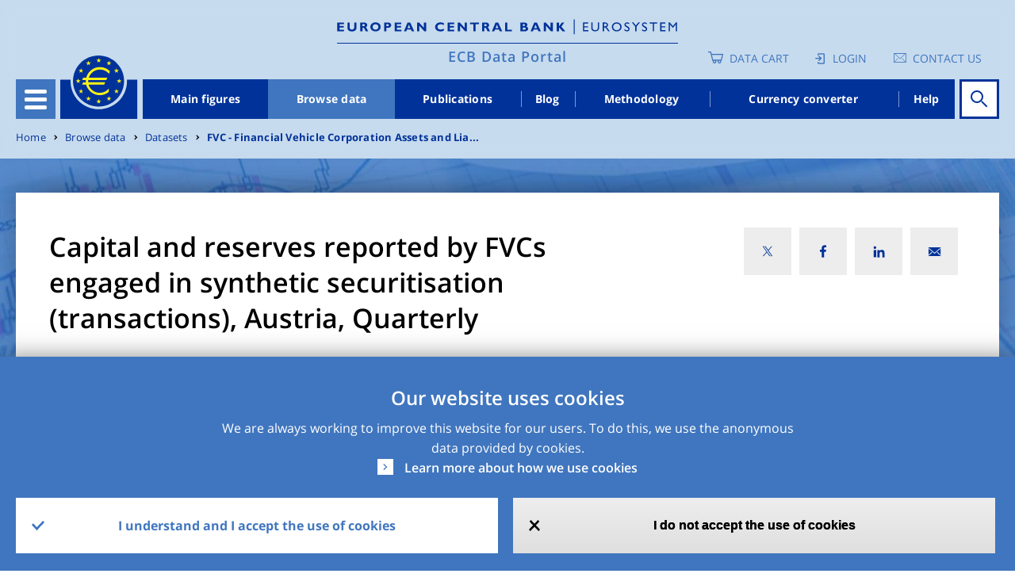

--- FILE ---
content_type: text/html; charset=UTF-8
request_url: https://data.ecb.europa.eu/data/datasets/FVC/FVC.Q.AT.N.S.L60.A.4.A1.0000.ZZ.Z01.E
body_size: 16467
content:
<!DOCTYPE html>
<html lang="en" dir="ltr" prefix="content: http://purl.org/rss/1.0/modules/content/  dc: http://purl.org/dc/terms/  foaf: http://xmlns.com/foaf/0.1/  og: http://ogp.me/ns#  rdfs: http://www.w3.org/2000/01/rdf-schema#  schema: http://schema.org/  sioc: http://rdfs.org/sioc/ns#  sioct: http://rdfs.org/sioc/types#  skos: http://www.w3.org/2004/02/skos/core#  xsd: http://www.w3.org/2001/XMLSchema# ">
<head>
  <meta charset="utf-8" />
<style>/* @see https://github.com/aFarkas/lazysizes#broken-image-symbol */.js img.lazyload:not([src]) { visibility: hidden; }/* @see https://github.com/aFarkas/lazysizes#automatically-setting-the-sizes-attribute */.js img.lazyloaded[data-sizes=auto] { display: block; width: 100%; }</style>
<script>var _paq = _paq || [];(function(){var u=(("https:" == document.location.protocol) ? "https://ecbdata.matomo.cloud/" : "http://ecbdata.matomo.cloud/");_paq.push(["setSiteId", "3"]);_paq.push(["setTrackerUrl", u+"matomo.php"]);_paq.push(["setDoNotTrack", 1]);_paq.push(['requireConsent']);if (!window.matomo_search_results_active) {_paq.push(["trackPageView"]);}_paq.push(["setIgnoreClasses", ["no-tracking","colorbox"]]);_paq.push(["enableLinkTracking"]);var d=document,g=d.createElement("script"),s=d.getElementsByTagName("script")[0];g.type="text/javascript";g.defer=true;g.async=true;g.src=u+"matomo.js";s.parentNode.insertBefore(g,s);})();</script>
<link rel="canonical" href="https://data.ecb.europa.eu/data/datasets/FVC/FVC.Q.AT.N.S.L60.A.4.A1.0000.ZZ.Z01.E" />
<meta name="MobileOptimized" content="width" />
<meta name="HandheldFriendly" content="true" />
<meta name="viewport" content="width=device-width, initial-scale=1.0" />
<style>div#sliding-popup, div#sliding-popup .eu-cookie-withdraw-banner, .eu-cookie-withdraw-tab {background: #4076bf} div#sliding-popup.eu-cookie-withdraw-wrapper { background: transparent; } #sliding-popup h1, #sliding-popup h2, #sliding-popup h3, #sliding-popup p, #sliding-popup label, #sliding-popup div, .eu-cookie-compliance-more-button, .eu-cookie-compliance-secondary-button, .eu-cookie-withdraw-tab { color: #ffffff;} .eu-cookie-withdraw-tab { border-color: #ffffff;}</style>
<link rel="icon" href="/themes/custom/edp/favicon.ico" type="image/vnd.microsoft.icon" />
<link rel="alternate" hreflang="en" href="https://data.ecb.europa.eu/data/datasets/FVC/FVC.Q.AT.N.S.L60.A.4.A1.0000.ZZ.Z01.E" />
<style>
    .layout--related_stats_block_layout {
      background-image: url(/sites/default/files/styles/lp_background_banner_max/public/2021-11/hub-page-card-one1.jpg?itok=QhGvewZu);
    }
    @media (max-width: 558px) {
      .layout--related_stats_block_layout {
        background-image: url(/sites/default/files/styles/lp_background_banner_m/public/2021-11/hub-page-card-one1.jpg?itok=6Wqnx85T);
      }
    }
    @media (min-width: 559px) and (max-width: 767px) {
      .layout--related_stats_block_layout {
        background-image: url(/sites/default/files/styles/lp_background_banner_m/public/2021-11/hub-page-card-one1.jpg?itok=6Wqnx85T);
      }
    }
    @media (min-width: 768px) and (max-width: 1022px) {
      .layout--related_stats_block_layout {
        background-image: url(/sites/default/files/styles/lp_background_banner_l/public/2021-11/hub-page-card-one1.jpg?itok=qeCjQlee);
      }
    }
    @media (min-width: 1023px) and (max-width: 1250px) {
      .layout--related_stats_block_layout {
        background-image: url(/sites/default/files/styles/lp_background_banner_l/public/2021-11/hub-page-card-one1.jpg?itok=qeCjQlee);
      }
    }
    @media (min-width: 1251px) {
      .layout--related_stats_block_layout {
        background-image: url(/sites/default/files/styles/lp_background_banner_max/public/2021-11/hub-page-card-one1.jpg?itok=QhGvewZu);
      }
    }
    @media (max-width: 558px)and (min-device-pixel-ratio: 1.5) {
      .layout--related_stats_block_layout {
        background-image: url(/sites/default/files/styles/lp_background_banner_m/public/2021-11/hub-page-card-one1.jpg?itok=6Wqnx85T);
      }
    }
    @media (min-width: 559px) and (max-width: 767px)and (min-device-pixel-ratio: 1.5) {
      .layout--related_stats_block_layout {
        background-image: url(/sites/default/files/styles/lp_background_banner_m/public/2021-11/hub-page-card-one1.jpg?itok=6Wqnx85T);
      }
    }
    @media (min-width: 768px) and (max-width: 1022px)and (min-device-pixel-ratio: 1.5) {
      .layout--related_stats_block_layout {
        background-image: url(/sites/default/files/styles/lp_background_banner_l/public/2021-11/hub-page-card-one1.jpg?itok=qeCjQlee);
      }
    }
    @media (min-width: 1023px) and (max-width: 1250px)and (min-device-pixel-ratio: 1.5) {
      .layout--related_stats_block_layout {
        background-image: url(/sites/default/files/styles/lp_background_banner_l/public/2021-11/hub-page-card-one1.jpg?itok=qeCjQlee);
      }
    }
    @media (min-width: 1023px) and (max-width: 1250px)and (min-device-pixel-ratio: 1.5) {
      .layout--related_stats_block_layout {
        background-image: url(/sites/default/files/styles/lp_background_banner_l/public/2021-11/hub-page-card-one1.jpg?itok=qeCjQlee);
      }
    }
    @media (min-width: 1251px)and (min-device-pixel-ratio: 1.5) {
      .layout--related_stats_block_layout {
        background-image: url(/sites/default/files/styles/lp_background_banner_max/public/2021-11/hub-page-card-one1.jpg?itok=QhGvewZu);
      }
    }</style>
<style>
    .layout-container {
      background-image: url(/sites/default/files/styles/lp_background_banner_max/public/2021-11/header_image.jpeg?itok=rvb_Q5-0);
    }
    @media (max-width: 558px) {
      .layout-container {
        background-image: url(/sites/default/files/styles/lp_background_banner_m/public/2021-11/header_image.jpeg?itok=4KlK4nTx);
      }
    }
    @media (min-width: 559px) and (max-width: 767px) {
      .layout-container {
        background-image: url(/sites/default/files/styles/lp_background_banner_m/public/2021-11/header_image.jpeg?itok=4KlK4nTx);
      }
    }
    @media (min-width: 768px) and (max-width: 1022px) {
      .layout-container {
        background-image: url(/sites/default/files/styles/lp_background_banner_l/public/2021-11/header_image.jpeg?itok=IeqedCeA);
      }
    }
    @media (min-width: 1023px) and (max-width: 1250px) {
      .layout-container {
        background-image: url(/sites/default/files/styles/lp_background_banner_l/public/2021-11/header_image.jpeg?itok=IeqedCeA);
      }
    }
    @media (min-width: 1251px) {
      .layout-container {
        background-image: url(/sites/default/files/styles/lp_background_banner_max/public/2021-11/header_image.jpeg?itok=rvb_Q5-0);
      }
    }
    @media (max-width: 558px)and (min-device-pixel-ratio: 1.5) {
      .layout-container {
        background-image: url(/sites/default/files/styles/lp_background_banner_m/public/2021-11/header_image.jpeg?itok=4KlK4nTx);
      }
    }
    @media (min-width: 559px) and (max-width: 767px)and (min-device-pixel-ratio: 1.5) {
      .layout-container {
        background-image: url(/sites/default/files/styles/lp_background_banner_m/public/2021-11/header_image.jpeg?itok=4KlK4nTx);
      }
    }
    @media (min-width: 768px) and (max-width: 1022px)and (min-device-pixel-ratio: 1.5) {
      .layout-container {
        background-image: url(/sites/default/files/styles/lp_background_banner_l/public/2021-11/header_image.jpeg?itok=IeqedCeA);
      }
    }
    @media (min-width: 1023px) and (max-width: 1250px)and (min-device-pixel-ratio: 1.5) {
      .layout-container {
        background-image: url(/sites/default/files/styles/lp_background_banner_l/public/2021-11/header_image.jpeg?itok=IeqedCeA);
      }
    }
    @media (min-width: 1023px) and (max-width: 1250px)and (min-device-pixel-ratio: 1.5) {
      .layout-container {
        background-image: url(/sites/default/files/styles/lp_background_banner_l/public/2021-11/header_image.jpeg?itok=IeqedCeA);
      }
    }
    @media (min-width: 1251px)and (min-device-pixel-ratio: 1.5) {
      .layout-container {
        background-image: url(/sites/default/files/styles/lp_background_banner_max/public/2021-11/header_image.jpeg?itok=rvb_Q5-0);
      }
    }</style>

  <title>FVC.Q.AT.N.S.L60.A.4.A1.0000.ZZ.Z01.E | ECB Data Portal</title>
  <link rel="stylesheet" media="all" href="/sites/default/files/css/css_Q8MART_EX95iUjWLscGmr4pL0fJwONSeruYz5Ads_7g.css?delta=0&amp;language=en&amp;theme=edp&amp;include=[base64]" />
<link rel="stylesheet" media="all" href="/sites/default/files/css/css_tYUuLRKYTqg5r5bCgHMalUhBEJ5yzz2SJQyJaodT6q0.css?delta=1&amp;language=en&amp;theme=edp&amp;include=[base64]" />

  
</head>
<body class="path-node page-node-type-timeseries">
<a href="#main-content" class="visually-hidden focusable">
  Skip to main content
</a>

  <div class="dialog-off-canvas-main-canvas" data-off-canvas-main-canvas>
    
<style>
	#advance-fake-overlay {
		position: fixed;
		display: none;
		top: 0;
		right: 0;
		bottom: 0;
		left: 0;
		height: 100vh;

		border: 1px solid #979797;
		opacity: 0.58;
		background-color: #0B0A0A;

		z-index: 10;
	}

	#advance-fake-modal {
		position: fixed;
		display: none;
		top: 50%;
		left: 49.5% !important;
		transform: translate(-50%, -50%) !important;
		opacity: 1;
		background-color: #ffffff;
		z-index: 100;
		width: 90% !important;
		height: 646px !important;
		padding-top: 21px !important;
		overflow-y: hidden;
	}
	.search-results-page {
		overflow-x: hidden !important;
	}
	#advance-fake-overlay.show,
	#advance-fake-modal.show {
		display: block;
	}
</style>
<div id="advance-fake-overlay"></div>
<div id="advance-fake-modal">
	<div class="ajax-progress ajax-progress-throbber ajax-progress-parent-selector">
		<div class="throbber">&nbsp;</div>
	</div>
</div>
 <script>
  const currentUrlParams = new URLSearchParams(window.location.search);
  let showModalExists = currentUrlParams.get('showDatasetModal');
  if (showModalExists == 'true') {
    let fakeOverlay = document.getElementById("advance-fake-overlay");
    fakeOverlay.classList.add("show");
    let fakeModal = document.getElementById("advance-fake-modal");
    fakeModal.classList.add("show");
  }
</script>

<div class="layout-container ">
	<header role="banner" class="edp-page-header">
		
		<div class="container">
			<div class="header-top-wrapper">    <div class="logos-wrapper">
  <div class="header-logo">
          <a href="https://www.ecb.europa.eu" target="_blank" rel="home">
        <img class="headerImg-mobile" src="/themes/custom/edp/assets/svg/logo.svg" alt="Home" />
      </a>
      </div>
  <div class="headerline-mobile d-block d-sm-block d-md-none"></div>
  <div class="tag-line"><a href="/" rel="home">ECB Data Portal</a></div>
</div>


				<div class="user-account-wrapper">  
<div class="language-switcher-language-url settings-tray-editable block block--languageswitcher" role="navigation" data-drupal-settingstray="editable">
  
  

    <div class="language-switcher-wrapper">
  <div class="header-icon-list">
    
<div class="cart-block">
  <a href="/data-cart" class="empty-cart">Data Cart</a>
  </div>
  <div class="login-block login-image">
    <a href="/user/login" class="user-login">Login</a>
  </div>

<div class='contacts-block'>
<a class="icon-text" href="https://data.ecb.europa.eu/help/contact-us" target="_blank" rel="noopener noreferrer">Contact us</a>

</div>



  </div>
  </div>
</div>

</div>
			</div>
			<div class="header-wrapper">
				<div class="header-menu">
					<div class="hamburger">
						<button id="hamburger-button" class="navbar-toggler" type="button" data-toggle="collapse" data-target="#openSecondaryMenu" aria-expanded="false" aria-label="Toggle navigation">
							<div class="hamburger-button-content">
								<span></span>
								<span></span>
								<span></span>
								<span></span>
							</div>
						</button>
						  


      




<div class="secondary-menu">
																		<ul class="nav">
														<li class="nav-item secondary-menu-items  ">
																			<a href="/node/1" class="nav-link" data-drupal-link-system-path="node/1">Homepage</a>
											</li>
														<li class="nav-item secondary-menu-items  dropdown">
																			              <div class="menu-link">
                <a href="/main-figures" id="dropdown-menu-0" class="nav-link" data-drupal-link-system-path="node/964912">Main figures</a>
                <span class="show-hide anchor-plus"></span>
              </div>
															<div class="dropdown-menu" aria-labelledby=dropdown-menu-0>
									                  																			<ul class="nav">
														<li class="nav-item secondary-menu-items  ">
																			<a href="/main-figures/ecb-interest-rates-and-exchange-rates" class="nav-link" data-drupal-link-system-path="node/964913">ECB interest rates and exchange rates</a>
											</li>
														<li class="nav-item secondary-menu-items  ">
																			<a href="/main-figures/money-credit-and-banking" class="nav-link" data-drupal-link-system-path="node/4813945">Money, credit and banking</a>
											</li>
														<li class="nav-item secondary-menu-items  ">
																			<a href="/main-figures/inflation-and-other-prices/inflation" class="nav-link" data-drupal-link-system-path="node/964935">Inflation</a>
											</li>
														<li class="nav-item secondary-menu-items  ">
																			<a href="/main-figures/non-bank-financial-corporations" class="nav-link" data-drupal-link-system-path="node/4813938">Non-bank financial corporations</a>
											</li>
														<li class="nav-item secondary-menu-items  ">
																			<a href="/main-figures/macroeconomic-and-sectoral-indicators" class="nav-link" data-drupal-link-system-path="node/964922">Macroeconomic and sectoral indicators</a>
											</li>
														<li class="nav-item secondary-menu-items  ">
																			<a href="/main-figures/external-sector" class="nav-link" data-drupal-link-system-path="node/964919">External sector</a>
											</li>
														<li class="nav-item secondary-menu-items  ">
																			<a href="/main-figures/supervisory-banking-data" class="nav-link" data-drupal-link-system-path="node/2783208">Supervisory banking data</a>
											</li>
							</ul>
			
								</div>
																		</li>
														<li class="nav-item secondary-menu-items active dropdown">
																			              <div class="menu-link">
                <a href="/data" id="dropdown-menu-0" class="nav-link" data-drupal-link-system-path="node/1026927">Browse data</a>
                <span class="show-hide anchor-plus"></span>
              </div>
															<div class="dropdown-menu" aria-labelledby=dropdown-menu-0>
									                  																			<ul class="nav">
														<li class="nav-item secondary-menu-items  ">
																			<a href="/data/data-categories" class="nav-link" data-drupal-link-system-path="node/1026945">Data categories</a>
											</li>
														<li class="nav-item secondary-menu-items  ">
																			<a href="/data/concepts" class="nav-link" data-drupal-link-system-path="node/1026946">Concepts</a>
											</li>
														<li class="nav-item secondary-menu-items  ">
																			<a href="/data/geographical-areas" class="nav-link" data-drupal-link-system-path="node/1026947">Geographical areas</a>
											</li>
														<li class="nav-item secondary-menu-items  ">
																			<a href="/data/datasets" class="nav-link" data-drupal-link-system-path="node/1026948">Datasets</a>
											</li>
							</ul>
			
								</div>
																		</li>
														<li class="nav-item secondary-menu-items  ">
																			<a href="/publications" class="nav-link" data-drupal-link-system-path="node/2046478">Publications</a>
											</li>
														<li class="nav-item secondary-menu-items  ">
																			<a href="/ecb-data-blog" class="nav-link" data-drupal-link-system-path="node/1026928">Blog</a>
											</li>
														<li class="nav-item secondary-menu-items  ">
																			<a href="/methodology" class="nav-link" data-drupal-link-system-path="node/2045261">Methodology</a>
											</li>
														<li class="nav-item secondary-menu-items  ">
																			<a href="/currency-converter" class="nav-link" data-drupal-link-system-path="node/964911">Currency converter</a>
											</li>
							</ul>
			
		<div class="menu-buttons">
    
<div class="cart-block">
  <a href="/data-cart" class="empty-cart">Data Cart</a>
  </div>
  <div class="login-block login-image">
    <a href="/user/login" class="user-login">Login</a>
  </div>

<div class='contacts-block'>
<a class="icon-text" href="https://data.ecb.europa.eu/help/contact-us" target="_blank" rel="noopener noreferrer">Contact us</a>

</div>



	</div>
</div>

  


					</div>
					<a href="/" class="logo"></a>
					  


      




<div class="main-menu-wrapper">
      <ul class="nav-bar">
                                  <li class="nav-item ">
            <a href="/main-figures" data-drupal-link-system-path="node/964912">Main figures</a>
          </li>
                            <li class="nav-item is-active">
            <a href="/data" data-drupal-link-system-path="node/1026927">Browse data</a>
          </li>
                            <li class="nav-item ">
            <a href="/publications" data-drupal-link-system-path="node/2046478">Publications</a>
          </li>
                            <li class="nav-item ">
            <a href="/ecb-data-blog" data-drupal-link-system-path="node/1026928">Blog</a>
          </li>
                            <li class="nav-item ">
            <a href="/methodology" data-drupal-link-system-path="node/2045261">Methodology</a>
          </li>
                            <li class="nav-item ">
            <a href="/currency-converter" data-drupal-link-system-path="node/964911">Currency converter</a>
          </li>
                            <li class="nav-item ">
            <a href="/help/data/overview" data-drupal-link-system-path="node/2940109">Help</a>
          </li>
                  </ul>
  </div>


  


																															
<div id="homepage-search" data-props=[base64] data-context=header_navigation></div>

																											</div>
			</div>
		</div>
	</header>


	

	  
  <div class="settings-tray-editable block block--breadcrumbs" data-drupal-settingstray="editable">

  
    

      

<div class="container">
<div class="edp-breadcum d-sm-none d-md-block d-lg-block">
  <nav aria-label="breadcrumb" class="">
    <ol class="breadcrumb">
              <li class="breadcrumb-item ">
                      <a href="/">Home</a>
                  </li>
              <li class="breadcrumb-item ">
                      <a href="/data">Browse data</a>
                  </li>
              <li class="breadcrumb-item ">
                      <a href="/data/datasets">Datasets</a>
                  </li>
              <li class="breadcrumb-item ">
                      <a href="/data/datasets/FVC">FVC - Financial Vehicle Corporation Assets and Lia...</a>
                  </li>
          </ol>
  </nav>
</div>
</div>

  
  </div>



	

	

	<main role="main">
		<a id="main-content" tabindex="-1"></a>
		
		<div class="container">
			  <div data-drupal-messages-fallback class="hidden"></div>


		</div>
					<div class="layout-content">
				  <div>
  <article about="/data/datasets/FVC/FVC.Q.AT.N.S.L60.A.4.A1.0000.ZZ.Z01.E" class="node timeseries timeseries--full">
    
    
          <div>
        



<div class="detail-page-wrapper">

  


 <div class="layout layout--edp_page_headline_layout">
 <div class="containers-wrapper">
    <div class="container social-block-removed">
      <div class="layout layout--edp_page_headline_layout title-social-wrapper">
        <div class="row">

                    <div  class="layout__region layout__region--header_left col-md-8 col-sm-10 col-10 has-title">
                            <h1>
   Capital and reserves reported by FVCs engaged in synthetic securitisation (transactions), Austria, Quarterly
</h1>
                        </div>
                             <div  class="layout__region layout__region--header_right col-md-4 col-sm-2 col-2">
             

<div class="social-media-sharing">
  <div class="icon-btn"></div>
  <ul class="showData">
                    <li>
        <a  class="twitter share"
          href="#"
          onclick="window.open(&#039;https://twitter.com/intent/tweet?url=&#039;+encodeURIComponent(window.location.href),&#039;twitter_share&#039;,&#039;width=600,height=400&#039;); return false;"
          title="X">
                      <img alt="X" src="https://data.ecb.europa.eu/themes/custom/edp/assets/svg/twitter-x.svg">
                  </a>
      </li>
                <li>
        <a  class="facebook-share share"
          href="#"
          onclick="window.open(&#039;https://www.facebook.com/sharer/sharer.php?u=&#039;+encodeURIComponent(window.location.href),&#039;facebook_share&#039;,&#039;width=600,height=400&#039;); return false;"
          title="Facebook">
                      <img alt="Facebook" src="https://data.ecb.europa.eu/themes/custom/edp/assets/svg/facebook.svg">
                  </a>
      </li>
                <li>
        <a  class="linkedin share"
          href="#"
          onclick="window.open(&#039;https://www.linkedin.com/shareArticle?url=&#039;+encodeURIComponent(window.location.href),&#039;linkedin_share&#039;,&#039;width=600,height=400&#039;); return false;"
          title="Linkedin">
                      <img alt="Linkedin" src="https://data.ecb.europa.eu/themes/custom/edp/assets/svg/linkedin.svg">
                  </a>
      </li>
                <li>
        <a  class="email share"
          href="#"
          onclick="window.open(&#039;mailto:?subject= Check out this page in the ECB Data Portal&amp;body=’’&#039; + encodeURIComponent(&quot; Capital and reserves reported by FVCs engaged in synthetic securitisation (transactions)&quot;) +&#039;’’ in the ECB Data Portal can be accessed via the following link: &#039;+encodeURIComponent(window.location.href)); return false;"
          title="Email">
                      <img alt="Email" src="https://data.ecb.europa.eu/themes/custom/edp/assets/svg/mail.svg">
                  </a>
      </li>
      </ul>
</div>


           </div>
                </div>
     </div>
   </div>
   </div>
   <div class="content-wrapper">
     <div class="container">
       <div class="row">
                    <div class=" col-lg-9 col-md-8">
             <div  class="layout__region layout__region--content-left">
                               <div class="detail-update">Last updated: 

            22 May 2014 10:00 CEST
      </div><div class="detail-series-key">Series key: 
FVC.Q.AT.N.S.L60.A.4.A1.0000.ZZ.Z01.E
</div>
                            </div>
           </div>
                         </div>
     </div>
   </div>
 </div>
    <div class="content-background-wrapper">
        <div class="container content-media-wrapper">
                                                      <div id="dimensionRow" class="row">
        <div class="col-md-12 col-lg-12 col-xl-8">
          <div class="detail-tags-wrapper desktop-tag-char-trunc">
                                                        <span class="tag-item badge" data-toggle="tooltip" data-html="true" data-placement="bottom" title="&lt;span class=&quot;dimension-label&quot;&gt;Assets and liabilities item in financial vehicle corporation context&lt;/span&gt; &lt;span class=&quot;dimension-value&quot;&gt;Liabilities - Capital and reserves [L60]&lt;/span&gt;">Liabilities - Capital and reserves</span>
                                                                      <span class="tag-item badge" data-toggle="tooltip" data-html="true" data-placement="bottom" title="&lt;span class=&quot;dimension-label&quot;&gt;Data type&lt;/span&gt; &lt;span class=&quot;dimension-value&quot;&gt;Financial transactions (flows) [4]&lt;/span&gt;">Financial transactions (flows)</span>
                                                                      <span class="tag-item badge" data-toggle="tooltip" data-html="true" data-placement="bottom" title="&lt;span class=&quot;dimension-label&quot;&gt;Reporting sector in financial vehicle corporation context&lt;/span&gt; &lt;span class=&quot;dimension-value&quot;&gt;FVCs engaged in synthetic securitisation [S]&lt;/span&gt;">FVCs engaged in synthetic securitisation</span>
                                                                      <span class="tag-item badge" data-toggle="tooltip" data-html="true" data-placement="bottom" title="&lt;span class=&quot;dimension-label&quot;&gt;Counterpart area&lt;/span&gt; &lt;span class=&quot;dimension-value&quot;&gt;World (all entities) [A1]&lt;/span&gt;">World (all entities)</span>
                                                                      <span class="tag-item badge" data-toggle="tooltip" data-html="true" data-placement="bottom" title="&lt;span class=&quot;dimension-label&quot;&gt;BS counterpart sector&lt;/span&gt; &lt;span class=&quot;dimension-value&quot;&gt;Unspecified counterpart sector [0000]&lt;/span&gt;">Unspecified counterpart sector</span>
                                                                      <span class="tag-item badge" data-toggle="tooltip" data-html="true" data-placement="bottom" title="&lt;span class=&quot;dimension-label&quot;&gt;Original maturity&lt;/span&gt; &lt;span class=&quot;dimension-value&quot;&gt;Total [A]&lt;/span&gt;">Total</span>
                                                                      <span class="tag-item badge" data-toggle="tooltip" data-html="true" data-placement="bottom" title="&lt;span class=&quot;dimension-label&quot;&gt;Currency of transaction&lt;/span&gt; &lt;span class=&quot;dimension-value&quot;&gt;All currencies combined [Z01]&lt;/span&gt;">All currencies combined</span>
                                                                      <span class="tag-item badge" data-toggle="tooltip" data-html="true" data-placement="bottom" title="&lt;span class=&quot;dimension-label&quot;&gt;Balance sheet suffix&lt;/span&gt; &lt;span class=&quot;dimension-value&quot;&gt;Euro [E]&lt;/span&gt;">Euro</span>
                                    </div>
          <div class="detail-tags-wrapper mobile-tag-char-trunc">
                                                        <span   class="tag-item badge" data-toggle="tooltip" data-html="true" data-placement="bottom" title="&lt;span class=&quot;dimension-label&quot;&gt;Assets and liabilities item in financial vehicle corporation context&lt;/span&gt; &lt;span class=&quot;dimension-value&quot;&gt;Liabilities - Capital and reserves [L60]&lt;/span&gt;">Liabilities - Capita...</span>
                                                                      <span   class="tag-item badge" data-toggle="tooltip" data-html="true" data-placement="bottom" title="&lt;span class=&quot;dimension-label&quot;&gt;Data type&lt;/span&gt; &lt;span class=&quot;dimension-value&quot;&gt;Financial transactions (flows) [4]&lt;/span&gt;">Financial transactio...</span>
                                                                      <span   class="tag-item badge" data-toggle="tooltip" data-html="true" data-placement="bottom" title="&lt;span class=&quot;dimension-label&quot;&gt;Reporting sector in financial vehicle corporation context&lt;/span&gt; &lt;span class=&quot;dimension-value&quot;&gt;FVCs engaged in synthetic securitisation [S]&lt;/span&gt;">FVCs engaged in synt...</span>
                                                                      <span   class="tag-item badge" data-toggle="tooltip" data-html="true" data-placement="bottom" title="&lt;span class=&quot;dimension-label&quot;&gt;Counterpart area&lt;/span&gt; &lt;span class=&quot;dimension-value&quot;&gt;World (all entities) [A1]&lt;/span&gt;">World (all entities)</span>
                                                                      <span   class="tag-item badge" data-toggle="tooltip" data-html="true" data-placement="bottom" title="&lt;span class=&quot;dimension-label&quot;&gt;BS counterpart sector&lt;/span&gt; &lt;span class=&quot;dimension-value&quot;&gt;Unspecified counterpart sector [0000]&lt;/span&gt;">Unspecified counterp...</span>
                                                                      <span   class="tag-item badge" data-toggle="tooltip" data-html="true" data-placement="bottom" title="&lt;span class=&quot;dimension-label&quot;&gt;Original maturity&lt;/span&gt; &lt;span class=&quot;dimension-value&quot;&gt;Total [A]&lt;/span&gt;">Total</span>
                                                                      <span   class="tag-item badge" data-toggle="tooltip" data-html="true" data-placement="bottom" title="&lt;span class=&quot;dimension-label&quot;&gt;Currency of transaction&lt;/span&gt; &lt;span class=&quot;dimension-value&quot;&gt;All currencies combined [Z01]&lt;/span&gt;">All currencies combi...</span>
                                                                      <span   class="tag-item badge" data-toggle="tooltip" data-html="true" data-placement="bottom" title="&lt;span class=&quot;dimension-label&quot;&gt;Balance sheet suffix&lt;/span&gt; &lt;span class=&quot;dimension-value&quot;&gt;Euro [E]&lt;/span&gt;">Euro</span>
                                    </div>
          <div class="dimension-details">
            <a href="#" class="show-modal" data-toggle="modal" data-target="#timeseriesModal-346926">Show all</a>
            <span class="transform-data-info">Modification of original data</span>
          </div>
                    

<div class="timeseries-moodal-wrapper modal fade vertical-scrollable" id="timeseriesModal-346926" tabindex="-1" role="dialog" aria-labelledby="timeseriesLabel" aria-hidden="true">

  <div class="modal-dialog" role="document">
    <div class="modal-content">
      <div class="modal-header">
        <div class="modal-title" id="timeseriesLabel">Time series dimensions</div>
        <button type="button" class="close" data-dismiss="modal" aria-label="Close">
          <span class="timeseriesCross" aria-hidden="true">&times;</span>
        </button>
      </div>
      <div id="timeseriesModalContent" class="modal-body">
                      <dl class="row ">
              <dt class="dimension-name col-xs-3 col-sm-5 col-md-4 col-lg-4">Frequency</dt>
                                  <dd class="dimension-value normal-frequency-item col-xs-3 col-sm-7 col-md-8 col-lg-8"> Quarterly [Q]</dd>
                  <dd class="dimension-value new-frequency-item col-xs-3 col-sm-7 col-md-8 col-lg-8"> <span class="frequency-modified-value"></span> (Modified), Quarterly (Original) [Q]</dd>
                            </dl>
                      <dl class="row ">
              <dt class="dimension-name col-xs-3 col-sm-5 col-md-4 col-lg-4">Reference area</dt>
                                  <dd class="dimension-value col-xs-3 col-sm-7 col-md-8 col-lg-8">Austria [AT]</dd>
                            </dl>
                      <dl class="row ">
              <dt class="dimension-name col-xs-3 col-sm-5 col-md-4 col-lg-4">Adjustment indicator</dt>
                                  <dd class="dimension-value col-xs-3 col-sm-7 col-md-8 col-lg-8">Neither seasonally nor working day adjusted [N]</dd>
                            </dl>
                      <dl class="row ">
              <dt class="dimension-name col-xs-3 col-sm-5 col-md-4 col-lg-4">Reporting sector in financial vehicle corporation context</dt>
                                  <dd class="dimension-value col-xs-3 col-sm-7 col-md-8 col-lg-8">FVCs engaged in synthetic securitisation [S]</dd>
                            </dl>
                      <dl class="row ">
              <dt class="dimension-name col-xs-3 col-sm-5 col-md-4 col-lg-4">Assets and liabilities item in financial vehicle corporation context</dt>
                                  <dd class="dimension-value col-xs-3 col-sm-7 col-md-8 col-lg-8">Liabilities - Capital and reserves [L60]</dd>
                            </dl>
                      <dl class="row ">
              <dt class="dimension-name col-xs-3 col-sm-5 col-md-4 col-lg-4">Original maturity</dt>
                                  <dd class="dimension-value col-xs-3 col-sm-7 col-md-8 col-lg-8">Total [A]</dd>
                            </dl>
                      <dl class="row ">
              <dt class="dimension-name col-xs-3 col-sm-5 col-md-4 col-lg-4">Data type</dt>
                                  <dd class="dimension-value col-xs-3 col-sm-7 col-md-8 col-lg-8">Financial transactions (flows) [4]</dd>
                            </dl>
                      <dl class="row ">
              <dt class="dimension-name col-xs-3 col-sm-5 col-md-4 col-lg-4">Counterpart area</dt>
                                  <dd class="dimension-value col-xs-3 col-sm-7 col-md-8 col-lg-8">World (all entities) [A1]</dd>
                            </dl>
                      <dl class="row ">
              <dt class="dimension-name col-xs-3 col-sm-5 col-md-4 col-lg-4">BS counterpart sector</dt>
                                  <dd class="dimension-value col-xs-3 col-sm-7 col-md-8 col-lg-8">Unspecified counterpart sector [0000]</dd>
                            </dl>
                      <dl class="row ">
              <dt class="dimension-name col-xs-3 col-sm-5 col-md-4 col-lg-4">Originator sector in financial vehicle corporation context</dt>
                                  <dd class="dimension-value col-xs-3 col-sm-7 col-md-8 col-lg-8">Not applicable [ZZ]</dd>
                            </dl>
                      <dl class="row ">
              <dt class="dimension-name col-xs-3 col-sm-5 col-md-4 col-lg-4">Currency of transaction</dt>
                                  <dd class="dimension-value col-xs-3 col-sm-7 col-md-8 col-lg-8">All currencies combined [Z01]</dd>
                            </dl>
                      <dl class="row ">
              <dt class="dimension-name col-xs-3 col-sm-5 col-md-4 col-lg-4">Balance sheet suffix</dt>
                                  <dd class="dimension-value col-xs-3 col-sm-7 col-md-8 col-lg-8">Euro [E]</dd>
                            </dl>
                </div>
    </div>
  </div>
</div>
        </div>
      </div>
    </div>
  </div>
    <div>


<div class="timeseries-moodal-wrapper modal fade vertical-scrollable" id="metadataModal" tabindex="-1" role="dialog" aria-labelledby="timeseriesLabel" aria-hidden="true">
  <div class="modal-dialog" role="document">
    <div class="modal-content">
      <div class="modal-header">
        <h5 class="modal-title" id="timeseriesLabel">Data information</h5>
        <button id="data-information-close" type="button" class="close btn-boarder-close" data-dismiss="modal" aria-label="Close">
          <span class="timeseriesCross" aria-hidden="true">&times;</span>
        </button>
      </div>
      <div class="modal-body">
        <dl class="row metadata-show-model">
          <dt class="dimension-name col-xs-12 col-sm-12 col-md-4 col-lg-4">Series key</dt>
          <dd class="dimension-value col-xs-12 col-sm12 col-md-8 col-lg-8">FVC.Q.AT.N.S.L60.A.4.A1.0000.ZZ.Z01.E</dd>
        </dl>
                                                                            <dl class="row metadata-show-model">
                <dt class="dimension-name col-xs-12 col-sm-12 col-md-4 col-lg-4">Last updated</dt>
                <dd class="dimension-value col-xs-12 col-sm-12 col-md-8 col-lg-8">22 May 2014 10:00 CEST</dd>
              </dl>
                                                                            <dl class="row metadata-show-model">
                <dt class="dimension-name col-xs-12 col-sm-12 col-md-4 col-lg-4">Unit</dt>
                <dd class="dimension-value col-xs-12 col-sm-12 col-md-8 col-lg-8">Millions of Euro</dd>
              </dl>
                                                                            <dl class="row metadata-show-model">
                <dt class="dimension-name col-xs-12 col-sm-12 col-md-4 col-lg-4">Frequency</dt>
                <dd class="dimension-value col-xs-12 col-sm-12 col-md-8 col-lg-8">Quarterly (Q)</dd>
              </dl>
                                                                            <dl class="row metadata-show-model">
                <dt class="dimension-name col-xs-12 col-sm-12 col-md-4 col-lg-4">Reference area</dt>
                <dd class="dimension-value col-xs-12 col-sm-12 col-md-8 col-lg-8">Austria (AT)</dd>
              </dl>
                                                                            <dl class="row metadata-show-model">
                <dt class="dimension-name col-xs-12 col-sm-12 col-md-4 col-lg-4">Collection indicator</dt>
                <dd class="dimension-value col-xs-12 col-sm-12 col-md-8 col-lg-8">Summed through period (S)</dd>
              </dl>
                                                                            <dl class="row metadata-show-model">
                <dt class="dimension-name col-xs-12 col-sm-12 col-md-4 col-lg-4">Decimals</dt>
                <dd class="dimension-value col-xs-12 col-sm-12 col-md-8 col-lg-8">Zero (0)</dd>
              </dl>
                                                                            <dl class="row metadata-show-model">
                <dt class="dimension-name col-xs-12 col-sm-12 col-md-4 col-lg-4">Source</dt>
                <dd class="dimension-value col-xs-12 col-sm-12 col-md-8 col-lg-8">ESCB</dd>
              </dl>
                                                                          <div id="show-all-metadata">
        </div>
        <a style="color:#4076bf;" href="/data-detail-all-metadata/FVC.Q.AT.N.S.L60.A.4.A1.0000.ZZ.Z01.E?metadata=%257B%2522Last%2520updated%2522%253A%252222%2520May%25202014%252010%253A00%2520CEST%2522%252C%2522Unit%2522%253A%2522Millions%2520of%2520Euro%2522%252C%2522Frequency%2522%253A%2522Quarterly%2520%2528Q%2529%2522%252C%2522Reference%2520area%2522%253A%2522Austria%2520%2528AT%2529%2522%252C%2522Collection%2520indicator%2522%253A%2522Summed%2520through%2520period%2520%2528S%2529%2522%252C%2522Decimals%2522%253A%2522Zero%2520%25280%2529%2522%252C%2522Source%2522%253A%2522ESCB%2522%252C%2522Adjustment%2522%253Anull%257D" class="use-ajax show-all-metadata-btn">Show all</a>
        <div class="modal-links-wrapper d-flex flex-column">
          <a href="https://data.ecb.europa.eu/data/datasets/FVC/structure">Data structure definition</a>
          <a href="https://data.ecb.europa.eu/data/datasets/FVC/data-information">Dataset information page</a>
        </div>
      </div>
    </div>
  </div>
</div>
</div>
  <a id="#add_to_favorite" class="use-ajax" rel="noopener noreferrer nofollow" style="display: none" data-dialog-type="modal" href="/add-to-favorite/346926" data-progress-parent-selector=".detail-chart">Add to favorite</a>
  <div class="detail-chart">
<div id="data-detail-page-chart-app" class="amchart-react-wrapper" data-download-xls-long="Excel long format presents time series appended in one column one below the other." data-download-wide-long="Excel wide format presents each time series in a separate column." data-sdwbaseurl="https://data-api.ecb.europa.eu" data-api-frequency="quarterly" data-transform-api-url="https://data.ecb.europa.eu/data-detail-transform/FVC.Q.AT.N.S.L60.A.4.A1.0000.ZZ.Z01.E/239" data-download-api-url="https://data.ecb.europa.eu/download-api" data-api-url="https://data.ecb.europa.eu/data-detail-api/FVC.Q.AT.N.S.L60.A.4.A1.0000.ZZ.Z01.E" data-series-key="FVC.Q.AT.N.S.L60.A.4.A1.0000.ZZ.Z01.E" data-series-nid="346926" data-series-title=" Capital and reserves reported by FVCs engaged in synthetic securitisation (transactions)" data-dataset-id="184" data-metadata="{&quot;lastUpdate&quot;:&quot;22 May 2014 10:00:00 CEST&quot;,&quot;unit&quot;:&quot;Millions of Euro&quot;,&quot;unitTransformation&quot;:null,&quot;frequency&quot;:&quot;Quarterly (Q)&quot;,&quot;referenceArea&quot;:&quot;Austria (AT)&quot;,&quot;collectionIndicator&quot;:&quot;Summed through period (S)&quot;,&quot;decimals&quot;:&quot;Zero (0)&quot;,&quot;source&quot;:&quot;ESCB&quot;,&quot;adjustment&quot;:null,&quot;validFrom&quot;:&quot;20 May 2014 16:51:55 CEST&quot;,&quot;validTo&quot;:&quot;01 Jan 2150 00:00:00 CET&quot;}" data-dataset-code="FVC" data-changed-unit="Millions of Euro" disclaimer-text="&lt;p&gt;&lt;strong&gt;Disclaimer:&lt;/strong&gt; The above formulas are generic and may not be in line with the official transformations used by different datasets or time series. Please refer to the &lt;a href=&quot;https://data.ecb.europa.eu/help/unit-transformation&quot; target=&quot;_blank&quot; rel=&quot;noopener noreferrer&quot;&gt;help pages&lt;/a&gt; or technical notes in &lt;a href=&quot;https://data.ecb.europa.eu/methodology#technical_notes&quot; target=&quot;_blank&quot; rel=&quot;noopener noreferrer&quot;&gt;methodology pages&lt;/a&gt; for more details.&lt;/p&gt;" data-download-sdmx="SDMX 2.1 XML format."></div>

</div>
  

      
      
<div class = "related-stats-img">
  <div class = "layout layout--related_stats_block_layout">
    <div class = "col-md-12 box-scale">
      <div class = "layout__region layout__region--content col-md-12 related-background">
                        <div class = "related-statistics-block">
          <h2> Related statistics </h2>
          <ul class = "related-statistics-content">
                        
                <li class = "related_statistics">
                  <a href = "/data/data-categories/non-bank-financial-corporations/financial-vehicle-corporations/all-series/liabilities" title = "Liabilities"> Liabilities </a>
                </li>
                        
                <li class = "related_statistics">
                  <a href = "/data/data-categories/non-bank-financial-corporations/financial-vehicle-corporations/all-series/assets" title = "Assets"> Assets </a>
                </li>
                        
                <li class = "related_statistics">
                  <a href = "/data/data-categories/non-bank-financial-corporations/financial-vehicle-corporations/fvcs-engaged-synthetic-securitisation/assets" title = "Assets"> Assets </a>
                </li>
                        
                <li class = "related_statistics">
                  <a href = "/data/data-categories/non-bank-financial-corporations/financial-vehicle-corporations/fvcs-engaged-synthetic-securitisation/liabilities" title = "Liabilities"> Liabilities </a>
                </li>
                      </ul>
        </div>
      </div>
    </div>
  </div>
</div>
  
      
<div class="related-concepts" data-event-listener-attached="true">
	<h2 class="related-concepts-header">Related concepts</h2>
	<ul class="related-concepts-list">
	        	<li><a href=https://data.ecb.europa.eu/data/concepts/liabilities?tags_array%5B0%5D=Liabilities>Liabilities</a></li>
	        	<li><a href=https://data.ecb.europa.eu/data/concepts/financial-vehicle-corporations-%28fvcs%29?tags_array%5B0%5D=Financial%20Vehicle%20Corporations%20%28FVCs%29>Financial Vehicle Corporations (FVCs)</a></li>
	        	<li><a href=https://data.ecb.europa.eu/data/concepts/financial-corporations?tags_array%5B0%5D=Financial%20corporations>Financial corporations</a></li>
		</ul>
</div>

  </div>
      </div>
      </article>
</div>


			</div>
					
		
		
		<div class="layout-content-bottom">
			  
<div class="settings-tray-editable block block--loginmodal" data-drupal-settingstray="editable">
  
  

    
<div id="edpLoginModal" class="modal edp-login-modal" tabindex="-1" role="dialog">
  <div class="modal-dialog" role="document">
    <div class="modal-content">
      <div class="modal-header">
        <button type="button" class="close" data-dismiss="modal" aria-label="Close">
          <span aria-hidden="true">&times;</span>
        </button>
      </div>
      <div class="modal-body">
        <ul class="tabs">
          <li class="active" rel="login">Login</li>
          <li rel="registration">Register</li>
        </ul>
        <div class="tab_container">
          <h3 class="d_active tab_heading" rel="login">Login</h3>
          <div id="login" class="tab_content">
            <div id="edp-user-login-form-wrapper"><form class="user-login-form" data-drupal-selector="user-login-form" action="/data/datasets/FVC/FVC.Q.AT.N.S.L60.A.4.A1.0000.ZZ.Z01.E?destination=/data/datasets/FVC/FVC.Q.AT.N.S.L60.A.4.A1.0000.ZZ.Z01.E" method="post" id="user-login-form" accept-charset="UTF-8">
    
<input autocomplete="off" data-drupal-selector="form-gcjkj8yt-8b5-5jympcgeervmih7kwfbwk8qktjpc5q" type="hidden" name="form_build_id" value="form-gcjkj8YT_8b5_5JympcGeERVMIh7kwfBWK8qktjPc5Q" class="form-control" />
  
<input data-drupal-selector="edit-user-login-form" type="hidden" name="form_id" value="user_login_form" class="form-control" />


<div class="js-form-item form-item js-form-type-email form-item-name js-form-item-name form-group" data-id="attr-input-wrapper">
      <label for="edit-name" class="js-form-required form-required">Email</label>
          
<input autocorrect="none" autocapitalize="none" spellcheck="false" autocomplete="username" data-drupal-selector="edit-name" pattern="[a-zA-Z0-9._%+-]+@[a-zA-Z0-9.-]+\.[a-zA-Z]{2,4}$" data-msg-email="Please enter a valid email address." data-msg-maxlength="Email field has a maximum length of 254." data-msg-required="Email field is required." data-msg-pattern="Please enter a valid email address." type="email" id="edit-name" name="name" value="" size="15" maxlength="254" class="form-email required form-control" required="required" aria-required="true" />

        </div>


<div class="js-form-item form-item js-form-type-password form-item-pass js-form-item-pass form-group" data-id="attr-input-wrapper">
      <label for="edit-pass" class="js-form-required form-required">Password</label>
          
<input autocomplete="current-password" data-drupal-selector="edit-pass" data-msg-maxlength="Password field has a maximum length of 128." data-msg-required="Password field is required." type="password" id="edit-pass" name="pass" size="15" maxlength="128" class="required form-control" required="required" aria-required="true" />

        </div>
<div class="js-form-item form-item js-form-type-checkbox form-item-persistent-login js-form-item-persistent-login form-check">
  
<input data-drupal-selector="edit-persistent-login" type="checkbox" id="edit-persistent-login" name="persistent_login" value="1" class="form-checkbox form-check-input" />


  <label class="form-check-label option" for="edit-persistent-login">Remember me</label>

  
  </div>
<a href="/user/password" title="Send password reset instructions via email." class="request-password-link use-ajax" data-dialog-type="ajax" data-ajax-wrapper="edp-user-login-form-wrapper" data-ajax-focus="#edp-user-login-form-wrapper" data-progress-parent-selector="#edpLoginModal .modal-content" data-drupal-selector="edit-request-password" id="edit-request-password">Forgot your password?</a><div class="login-container js-form-wrapper form-wrapper" data-drupal-selector="edit-submit" id="edit-submit--3">  <input class="login-button button js-form-submit form-submit btn btn-primary" data-progress-parent-selector="#edpLoginModal .modal-content" data-drupal-selector="edit-button" data-disable-refocus="true" type="submit" id="edit-button" name="op" value="Login" />


</div>

</form>
</div>
          </div>
          <h3 class="tab_heading" rel="registration">Register</h3>
          <div id="registration" class="tab_content">
            <div id="edp-user-register-form-wrapper"><form class="user-register-form user-form" data-user-info-from-browser data-drupal-selector="user-register-form" action="/data/datasets/FVC/FVC.Q.AT.N.S.L60.A.4.A1.0000.ZZ.Z01.E" method="post" id="user-register-form" accept-charset="UTF-8">
  <div class="intro-text"><p>Register to manage and store your data, data comparisons as favourites, create personalised dashboards or subscribe to email notifications on data updates.</p></div><div data-drupal-selector="edit-account" id="edit-account" class="js-form-wrapper form-wrapper">

<div class="js-form-item form-item js-form-type-email form-item-mail js-form-item-mail form-group" data-id="attr-input-wrapper">
      <label for="edit-mail" class="js-form-required form-required">Email</label>
          
<input data-drupal-selector="edit-mail" pattern="[a-zA-Z0-9._%+-]+@[a-zA-Z0-9.-]+\.[a-zA-Z]{2,4}$" data-msg-email="Please enter a valid email address." data-msg-maxlength="Email field has a maximum length of 254." data-msg-required="Email field is required." data-msg-pattern="Please enter a valid email address." type="email" id="edit-mail" name="mail" value="" size="60" maxlength="254" class="form-email required form-control" required="required" aria-required="true" />

        </div>


<div id="edit-pass--2" class="js-form-item form-item js-form-type-password-confirm form-item-pass js-form-item-pass form-no-label form-group" data-id="attr-input-wrapper">
        

<div class="js-form-item form-item js-form-type-password form-item-pass-pass1 js-form-item-pass-pass1 form-group" data-id="attr-input-wrapper">
      <label for="edit-pass-pass1" class="js-form-required form-required">Password <span class="passwordtooltip" data-toggle="tooltip" data-html="true" title="Password must be longer than 10 characters, must be a mix of upper and lower case letters, digits and special characters. The allowed special characters are: !#$%&amp;()*+,-/:;&lt;=&gt;?_.)">?</span></label>
          
<input class="password-field js-password-field required form-control" autocomplete="new-password" data-drupal-selector="edit-pass-pass1" pattern="^(?=.*[a-z])(?=.*[A-Z])(?=.*\d)(?=.*[!#$%&amp;()*+,-/:;&lt;=&gt;?_])[A-Za-z\d!#$%&amp;()*+,-/:;&lt;=&gt;?_]{10,}$" data-msg-maxlength="Password field has a maximum length of 128." data-msg-required="Password field is required." data-msg-pattern="Password format does not comply with the policy settings." type="password" id="edit-pass-pass1" name="pass[pass1]" size="25" maxlength="128" required="required" aria-required="true" />

        </div>


<div class="js-form-item form-item js-form-type-password form-item-pass-pass2 js-form-item-pass-pass2 form-group" data-id="attr-input-wrapper">
      <label for="edit-pass-pass2" class="js-form-required form-required">Confirm password</label>
          
<input class="password-confirm js-password-confirm required form-control" autocomplete="new-password" data-drupal-selector="edit-pass-pass2" data-msg-maxlength="Confirm password field has a maximum length of 128." data-msg-required="Confirm password field is required." data-rule-equalto="[name=&quot;pass[pass1]&quot;]" data-msg-equalto="(!) Passwords do not match" type="password" id="edit-pass-pass2" name="pass[pass2]" size="25" maxlength="128" required="required" aria-required="true" />

        </div>

        </div>
</div>
  
<input autocomplete="off" data-drupal-selector="form-my5ksqe5s-8f0c-1-6bjafp7ewrm1wq4ctjlu5zb8nc" type="hidden" name="form_build_id" value="form-MY5kSqE5S-8F0c_1_6BJAFp7EwRm1wq4CtJlu5Zb8nc" class="form-control" />
  
<input data-drupal-selector="edit-user-register-form" type="hidden" name="form_id" value="user_register_form" class="form-control" />
<div class="field--type-entity-reference field--name-field-usage-context field--widget-options-select js-form-wrapper form-wrapper" data-drupal-selector="edit-field-usage-context-wrapper" id="edit-field-usage-context-wrapper">

<div class="js-form-item form-item js-form-type-select form-item-field-usage-context js-form-item-field-usage-context form-group" data-id="attr-input-wrapper">
      <label for="edit-field-usage-context">In what context do you use ECB Data Portal?</label>
        <select data-drupal-selector="edit-field-usage-context" id="edit-field-usage-context" name="field_usage_context" class="form-select custom-select"><option value="_none">Please choose one</option><option value="1">Business professional</option><option value="2">Economic enthusiast</option><option value="3">Journalist</option><option value="4">Researcher/Academic</option><option value="5">Student</option><option value="6">Teacher</option></select>
        </div>
</div>
<div class="field--type-boolean field--name-field-consent field--widget-boolean-checkbox js-form-wrapper form-wrapper" data-drupal-selector="edit-field-consent-wrapper" id="edit-field-consent-wrapper"><div class="js-form-item form-item js-form-type-checkbox form-item-field-consent-value js-form-item-field-consent-value form-check">
  
<input data-drupal-selector="edit-field-consent-value" aria-describedby="edit-field-consent-value--description" data-msg-required="The acknowledgement checkbox must be checked for successful registration." type="checkbox" id="edit-field-consent-value" name="field_consent[value]" value="1" class="form-checkbox required form-check-input" required="required" aria-required="true" />


  <label class="form-check-label option js-form-required form-required" for="edit-field-consent-value">I acknowledge</label>

  
      <small id="edit-field-consent-value--description" class="description form-text text-muted">
      I agree to the use of my personal data as described in the <a href="/privacy-statement-ecb-data-portal" target="_blank">Data Privacy Statement</a>.
    </small>
  </div>
</div>
<div data-drupal-selector="edit-actions" class="form-actions js-form-wrapper form-wrapper" id="edit-actions--3">  <input data-progress-parent-selector="#edpLoginModal .modal-content" data-drupal-selector="edit-submit" data-disable-refocus="true" type="submit" id="edit-submit--4" name="op" value="Submit" class="button button--primary js-form-submit form-submit btn btn-primary" />


</div>

</form>
</div>
          </div>
        </div>
      </div>
    </div>
  </div>
</div>
</div>

  <div class="settings-tray-editable block block--minimizeddatacomparison" data-drupal-settingstray="editable">

  
    

      <div class="hidden"><a href="/data-comparison/refresh-minimize" class="use-ajax" rel="noopener noreferrer nofollow" id="edp-refresh-minimize">Refresh</a></div>
<div class="edp-data-comparison-minimize-wrapper no-items toast show-all" role="alert" aria-live="assertive" aria-atomic="true">
  <span class="show-all-list"></span>
  <div class="timeseries-list">
      </div>
  <div class="toast-body">
          <span>Nothing in data comparison</span>
      </div>
</div>

<div class="discard-modal-wrapper modal fade" id="discardModal" tabindex="-1" role="dialog" aria-labelledby="discardModalLabel" aria-hidden="true">
  <div class="modal-dialog" role="document">
    <div class="modal-content">
      <div class="modal-header">
        <h5 class="modal-title" id="discardModalLabel">Discard data comparison?</h5>
        <button type="button" class="close" data-dismiss="modal" aria-label="Close" onclick="Drupal.discardModal()">
          <span class="close-btn" aria-hidden="true">&times;</span>
        </button>
      </div>
      <div class="modal-body">
        <p>Are you sure you want to discard the comparison?
              As a registered user you can save data comparisons in your favourites.</p>
        <span><a class="btn btn-cls" href="javascript:Drupal.edpComparisonDiscard('');">Discard</a></span>
      </div>
    </div>
  </div>
</div>

  
  </div>


		</div>
		<div id='backtotop' class='icon-btn backtotop rectangle'>
			<div class='actions-navigation-chevron-up'></div>
		</div>
	</main>
			<footer role="contentinfo" id="edp-page-footer">
			
			<div class="edp-footer-outer">  
  <div class="settings-tray-editable block block--edp-userfeedback" data-drupal-settingstray="editable">

  
    

      <div id="feedback" class="col-12">

	<div class="feedback__content-box content-box container">
		<div class="feedback__initial initial">
			<div class="feedback__title title">
				<p data-question="Are you happy with this page?">Are you happy with this page?</p>
			</div>
			<div class="feedback__button-group button-group">
				<a class="use-ajax  feedback__button btn button -inverted-color" href="#" id="feedback-yes" data-answer="Yes" tabindex="0">Yes</a>
				<a class="use-ajax feedback__button btn button -inverted-color" href="#" id="feedback-no" data-answer="No" tabindex="0">No</a>
			</div>
		</div>

		<div class="feedback__second second hidden ">
			<div class="feedback__title title">
				<p data-question="What made you unhappy?">What made you unhappy?</p>
			</div>
			<div class="feedback__button-group button-group">
																																	<a class="use-ajax feedback__button button -inverted-color" id="feedback-answer" href="#" tabindex="0" data-answer="Search problems" id="feedback-answer_1">Search problems</a>
																																																								<a class="use-ajax feedback__button button -inverted-color" id="feedback-answer" href="#" tabindex="0" data-answer="Performance problems" id="feedback-answer_2">Performance problems</a>
																																																								<a class="use-ajax feedback__button button -inverted-color" id="feedback-answer" href="#" tabindex="0" data-answer="API issues" id="feedback-answer_3">API issues</a>
																																																								<a class="use-ajax feedback__button button -inverted-color" id="feedback-answer" href="#" tabindex="0" data-answer="Lack of Metadata" id="feedback-answer_4">Lack of Metadata</a>
																																																								<a class="use-ajax feedback__button button -inverted-color" id="feedback-answer" href="#" tabindex="0" data-answer="Something Else" id="feedback-answer_5">Something Else</a>
																																																																																																																																	</div>
		</div>
		<div class="feedback__third third hidden">
			<div class="feedback__title title">
				<p data-question="Would you like to give us any additional feedback or suggest any improvement?">Would you like to give us any additional feedback or suggest any improvement?</p>
			</div>
			<div class="feedback__button-group button-group">
				<a class="use-ajax feedback__button button -inverted-color" href="#" id="feedback-add-yes" data-answer="Yes" tabindex="0">Yes</a>
				<a class="use-ajax feedback__button button -inverted-color" href="#" id="feedback-add-no" data-answer="No" tabindex="0">No</a>
			</div>
		</div>
		<div class="feedback__final final hidden">
			<div class="feedback__title title">
				<p data-question="Thank you for letting us know!">Thank you for letting us know!</p>
			</div>
		</div>
	</div>
</div>

  
  </div>

</div>
			<div class="edp-footer-inner">
			
				<div class="row footer-top">
					<div class="col-lg-6 col-md-4 col-xs-12 footer-top-left">  
<div class="settings-tray-editable block block--basic-text block--footersitedirectoryblock" data-drupal-settingstray="editable">
  
  

      
<div>
  


            <div class="basic-text__body wysiwyg"><p><a href="/services/site-directory">Site directory</a></p></div>
      
</div>
</div>

</div>
					<div class="col-lg-6 col-md-8 col-xs-12 footer-top-right">  
<div class="settings-tray-editable block block--basic-text block--footerfollowusblock" data-drupal-settingstray="editable">
  
  

      
<div>
  


            <div class="basic-text__body wysiwyg"><p><a href="https://www.ecb.europa.eu/services/socialmedia/html/index.en.html">FOLLOW US</a></p></div>
      
</div>
</div>

  <div class="settings-tray-editable block-social-media-links block block--socialmedialinks" data-drupal-settingstray="editable">

  
    

      

<ul class="social-media-links--platforms platforms inline horizontal">
      <li>
      <a class="social-media-link-icon--twitter" href="https://www.twitter.com/ecb"  >
        <span class='fab fa-twitter fa-2x'></span>
      </a>

                        <br />
        
        <span><a class="social-media-link--twitter mediaIcons" title="Twitter" href="https://www.twitter.com/ecb" >Twitter</a></span>
          </li>
      <li>
      <a class="social-media-link-icon--linkedin" href="https://www.linkedin.com/company/european-central-bank"  >
        <span class='fab fa-linkedin fa-2x'></span>
      </a>

                        <br />
        
        <span><a class="social-media-link--linkedin mediaIcons" title="LinkedIn" href="https://www.linkedin.com/company/european-central-bank" >LinkedIn</a></span>
          </li>
      <li>
      <a class="social-media-link-icon--instagram" href="https://www.instagram.com/europeancentralbank/"  >
        <span class='fab fa-instagram fa-2x'></span>
      </a>

                        <br />
        
        <span><a class="social-media-link--instagram mediaIcons" title="Instagram" href="https://www.instagram.com/europeancentralbank/" >Instagram</a></span>
          </li>
      <li>
      <a class="social-media-link-icon--youtube" href="https://www.youtube.com/user/ecbeuro"  >
        <span class='fab fa-youtube fa-2x'></span>
      </a>

                        <br />
        
        <span><a class="social-media-link--youtube mediaIcons" title="Youtube" href="https://www.youtube.com/user/ecbeuro" >Youtube</a></span>
          </li>
      <li>
      <a class="social-media-link-icon--flickr" href="https://www.flickr.com/photos/europeancentralbank/sets/"  >
        <span class='fab fa-flickr fa-2x'></span>
      </a>

                        <br />
        
        <span><a class="social-media-link--flickr mediaIcons" title="Flickr" href="https://www.flickr.com/photos/europeancentralbank/sets/" >Flickr</a></span>
          </li>
      <li>
      <a class="social-media-link-icon--sound-cloud" href="https://soundcloud.com/europeancentralbank"  >
        <span class='fab fa-sound-cloud fa-2x'></span>
      </a>

                        <br />
        
        <span><a class="social-media-link--sound-cloud mediaIcons" title="Sound Cloud" href="https://soundcloud.com/europeancentralbank" >Sound Cloud</a></span>
          </li>
      <li>
      <a class="social-media-link-icon--rss" href="https://www.ecb.europa.eu/home/html/rss.en.html"  >
        <span class='fa fa-rss fa-2x'></span>
      </a>

                        <br />
        
        <span><a class="social-media-link--rss mediaIcons" title="RSS" href="https://www.ecb.europa.eu/home/html/rss.en.html" >RSS</a></span>
          </li>
  </ul>

  
  </div>

</div>
				</div>
				<div class="row footer-bottom">
					<div class="col-lg-6 col-md-4 col-xs-12 footer-bottom-left">  
<div class="settings-tray-editable block block--basic-text block--footercopyrightblock" data-drupal-settingstray="editable">
  
  

      
<div>
  


            <div class="basic-text__body wysiwyg"><p>Copyright 2026,&nbsp;European Central Bank</p></div>
      
</div>
</div>

</div>
					<div class="col-lg-6 col-md-8 footer-bottom-right">  <div class="footer-links">


  
            <div class="footer-links-title">Useful links</div>
        

      




  
  


  <ul class="nav footer-link">
                                          <li class="nav-item dropdown">
                      <a href="https://www.ecb.europa.eu/services/glossary/html/glossa.en.html" class="nav-link">Glossary</a>
                              </li>
                                      <li class="nav-item dropdown">
                      <a href="https://www.ecb.europa.eu/services/links/html/index.en.html" class="nav-link">National Central Banks</a>
                              </li>
                                      <li class="nav-item dropdown">
                      <a href="https://www.ecb.europa.eu/home/html/index.en.html" class="nav-link">ECB website</a>
                              </li>
            </ul>

  
</div>
<div class="footer-links">


  
            <div class="footer-links-title">Using our site</div>
        

      




  
  


  <ul class="nav footer-link">
                                          <li class="nav-item dropdown">
                      <a href="/help" class="nav-link">Help</a>
                              </li>
                                      <li class="nav-item dropdown">
                      <a href="https://www.ecb.europa.eu/services/disclaimer/html/index.en.html" class="nav-link">Disclaimer &amp; Copyright</a>
                              </li>
                                      <li class="nav-item dropdown">
                      <a href="/privacy-statement-ecb-data-portal" class="nav-link" data-drupal-link-system-path="node/2182033">Privacy statement</a>
                              </li>
                                      <li class="nav-item dropdown">
                      <a href="https://www.ecb.europa.eu/services/data-protection/html/index.en.html" class="nav-link">Data Protection</a>
                              </li>
            </ul>

  
</div>
<div class="footer-links">


  
            <div class="footer-links-title">Tools</div>
        

      




  
  


  <ul class="nav footer-link">
                                          <li class="nav-item dropdown">
                      <a href="/help/api/overview" class="nav-link" data-drupal-link-system-path="node/2045260">Web Services API</a>
                              </li>
            </ul>

  
</div>
<div class="footer-links">


  
            <div class="footer-links-title">Contact</div>
        

      




  
  


  <ul class="nav footer-link">
                                          <li class="nav-item dropdown">
                      <a href="/help/contact-us" class="nav-link" data-drupal-link-system-path="node/3702198">Contacts</a>
                              </li>
                                      <li class="nav-item dropdown">
                      <a href="https://www.ecb.europa.eu/services/contacts/address/html/index.en.html" class="nav-link">Address</a>
                              </li>
                                      <li class="nav-item dropdown">
                      <a href="https://www.ecb.europa.eu/services/contacts/working-hours/html/index.en.html" class="nav-link">Working hours</a>
                              </li>
            </ul>

  
</div>

</div>
				</div>
			</div>
		</footer>
	</div>

<div id="toastWrapper" class="toast-wrapper" aria-live="polite" aria-atomic="true">
	<div id="toastContainer" class="toast-container"></div>
</div>

  </div>


<script type="application/json" data-drupal-selector="drupal-settings-json">{"path":{"baseUrl":"\/","pathPrefix":"","currentPath":"node\/346926","currentPathIsAdmin":false,"isFront":false,"currentLanguage":"en"},"pluralDelimiter":"\u0003","suppressDeprecationErrors":true,"ajaxPageState":{"libraries":"[base64]","theme":"edp","theme_token":null},"ajaxTrustedUrl":{"form_action_p_pvdeGsVG5zNF_XLGPTvYSKCf43t8qZYSwcfZl2uzM":true,"\/data\/datasets\/FVC\/FVC.Q.AT.N.S.L60.A.4.A1.0000.ZZ.Z01.E?ajax_form=1":true},"clientside_validation_jquery":{"validate_all_ajax_forms":1,"force_validate_on_blur":false,"messages":{"required":"This field is required.","remote":"Please fix this field.","email":"Please enter a valid email address.","url":"Please enter a valid URL.","date":"Please enter a valid date.","dateISO":"Please enter a valid date (ISO).","number":"Please enter a valid number.","digits":"Please enter only digits.","equalTo":"Please enter the same value again.","maxlength":"Please enter no more than {0} characters.","minlength":"Please enter at least {0} characters.","rangelength":"Please enter a value between {0} and {1} characters long.","range":"Please enter a value between {0} and {1}.","max":"Please enter a value less than or equal to {0}.","min":"Please enter a value greater than or equal to {0}.","step":"Please enter a multiple of {0}."}},"edp_feedback_loop":[{"xs":"5"},{"sm":"5"},{"md":"3"},{"lg":"3"},{"xs_prio":["feedback-answer_6"]},{"sm_prio":["feedback-answer_6"]},{"md_prio":["feedback-answer_6"]},{"lg_prio":[]}],"lazy":{"lazysizes":{"lazyClass":"lazyload","loadedClass":"lazyloaded","loadingClass":"lazyloading","preloadClass":"lazypreload","errorClass":"lazyerror","autosizesClass":"lazyautosizes","srcAttr":"data-src","srcsetAttr":"data-srcset","sizesAttr":"data-sizes","minSize":40,"customMedia":[],"init":true,"expFactor":1.5,"hFac":0.8,"loadMode":2,"loadHidden":true,"ricTimeout":0,"throttleDelay":125,"plugins":[]},"placeholderSrc":"","preferNative":true,"minified":true,"libraryPath":"\/libraries\/lazysizes"},"matomo":{"disableCookies":false,"trackMailto":true},"eu_cookie_compliance":{"cookie_policy_version":"1.0.0","popup_enabled":true,"popup_agreed_enabled":true,"popup_hide_agreed":false,"popup_clicking_confirmation":false,"popup_scrolling_confirmation":false,"popup_html_info":"\u003Cdiv role=\u0022alertdialog\u0022 aria-labelledby=\u0022popup-text\u0022  class=\u0022eu-cookie-compliance-banner eu-cookie-compliance-banner-info eu-cookie-compliance-banner--opt-in\u0022\u003E\n  \u003Cdiv class=\u0022popup-content info eu-cookie-compliance-content\u0022\u003E\n    \u003Cdiv id=\u0022popup-text\u0022 class=\u0022eu-cookie-compliance-message col-12\u0022\u003E\n      \u003Ch2\u003EOur website uses cookies\u003C\/h2\u003E\u003Cp\u003EWe are always working to improve this website for our users. To do this, we use the anonymous data provided by cookies.\u003C\/p\u003E\n              \u003Cbutton type=\u0022button\u0022 class=\u0022find-more-button eu-cookie-compliance-more-button\u0022\u003ELearn more about how we use cookies\u003C\/button\u003E\n          \u003C\/div\u003E\n\n    \u003Cdiv id=\u0022popup-buttons\u0022 class=\u0022eu-cookie-compliance-buttons col-12\u0022\u003E\n      \u003Cbutton type=\u0022button\u0022 class=\u0022agree-button eu-cookie-compliance-secondary-button\u0022\u003EI understand and I accept the use of cookies\u003C\/button\u003E\n              \u003Cbutton type=\u0022button\u0022 class=\u0022decline-button eu-cookie-compliance-default-button\u0022\u003EI do not accept the use of cookies\u003C\/button\u003E\n          \u003C\/div\u003E\n  \u003C\/div\u003E\n\u003C\/div\u003E","use_mobile_message":false,"mobile_popup_html_info":"\u003Cdiv role=\u0022alertdialog\u0022 aria-labelledby=\u0022popup-text\u0022  class=\u0022eu-cookie-compliance-banner eu-cookie-compliance-banner-info eu-cookie-compliance-banner--opt-in\u0022\u003E\n  \u003Cdiv class=\u0022popup-content info eu-cookie-compliance-content\u0022\u003E\n    \u003Cdiv id=\u0022popup-text\u0022 class=\u0022eu-cookie-compliance-message col-12\u0022\u003E\n      \n              \u003Cbutton type=\u0022button\u0022 class=\u0022find-more-button eu-cookie-compliance-more-button\u0022\u003ELearn more about how we use cookies\u003C\/button\u003E\n          \u003C\/div\u003E\n\n    \u003Cdiv id=\u0022popup-buttons\u0022 class=\u0022eu-cookie-compliance-buttons col-12\u0022\u003E\n      \u003Cbutton type=\u0022button\u0022 class=\u0022agree-button eu-cookie-compliance-secondary-button\u0022\u003EI understand and I accept the use of cookies\u003C\/button\u003E\n              \u003Cbutton type=\u0022button\u0022 class=\u0022decline-button eu-cookie-compliance-default-button\u0022\u003EI do not accept the use of cookies\u003C\/button\u003E\n          \u003C\/div\u003E\n  \u003C\/div\u003E\n\u003C\/div\u003E","mobile_breakpoint":768,"popup_html_agreed":"\u003Cdiv role=\u0022alertdialog\u0022 aria-labelledby=\u0022popup-text\u0022 class=\u0022eu-cookie-compliance-banner eu-cookie-compliance-banner-thank-you\u0022\u003E\n  \u003Cdiv class=\u0022popup-content agreed eu-cookie-compliance-content\u0022\u003E\n    \u003Cdiv id=\u0022popup-text\u0022 class=\u0022eu-cookie-compliance-message\u0022\u003E\n      \u003Ch2\u003EThank you!\u003C\/h2\u003E\n    \u003C\/div\u003E\n  \u003C\/div\u003E\n\u003C\/div\u003E","popup_use_bare_css":false,"popup_height":270,"popup_width":"100%","popup_delay":100,"popup_link":"\/privacy-statement-ecb-data-portal","popup_link_new_window":false,"popup_position":false,"fixed_top_position":true,"popup_language":"en","store_consent":false,"better_support_for_screen_readers":false,"cookie_name":"","reload_page":false,"domain":"","domain_all_sites":false,"popup_eu_only":false,"popup_eu_only_js":false,"cookie_lifetime":180,"cookie_session":0,"set_cookie_session_zero_on_disagree":0,"disagree_do_not_show_popup":false,"method":"opt_in","automatic_cookies_removal":false,"allowed_cookies":"","withdraw_markup":"\u003Cbutton type=\u0022button\u0022 class=\u0022eu-cookie-withdraw-tab\u0022\u003EPrivacy settings\u003C\/button\u003E\n\u003Cdiv aria-labelledby=\u0022popup-text\u0022 class=\u0022eu-cookie-withdraw-banner\u0022\u003E\n  \u003Cdiv class=\u0022popup-content info eu-cookie-compliance-content\u0022\u003E\n    \u003Cdiv id=\u0022popup-text\u0022 class=\u0022eu-cookie-compliance-message\u0022 role=\u0022document\u0022\u003E\n      \u003Ch2\u003EWe use cookies on this site to enhance your user experience\u003C\/h2\u003E\u003Cp\u003EYou have given your consent for us to set cookies.\u003C\/p\u003E\n    \u003C\/div\u003E\n    \u003Cdiv id=\u0022popup-buttons\u0022 class=\u0022eu-cookie-compliance-buttons\u0022\u003E\n      \u003Cbutton type=\u0022button\u0022 class=\u0022eu-cookie-withdraw-button \u0022\u003EWithdraw consent\u003C\/button\u003E\n    \u003C\/div\u003E\n  \u003C\/div\u003E\n\u003C\/div\u003E","withdraw_enabled":false,"reload_options":0,"reload_routes_list":"","withdraw_button_on_info_popup":false,"cookie_categories":[],"cookie_categories_details":[],"enable_save_preferences_button":true,"cookie_value_disagreed":"0","cookie_value_agreed_show_thank_you":"1","cookie_value_agreed":"2","containing_element":"body","settings_tab_enabled":false,"olivero_primary_button_classes":"","olivero_secondary_button_classes":"","close_button_action":"close_banner","open_by_default":true,"modules_allow_popup":true,"hide_the_banner":false,"geoip_match":true,"unverified_scripts":["\/"]},"edp_wide_ref_filters":{"euCountries":[{"countryIsoCode":"AT","countryName":"Austria"},{"countryIsoCode":"BE","countryName":"Belgium"},{"countryIsoCode":"BG","countryName":"Bulgaria"},{"countryIsoCode":"CY","countryName":"Cyprus"},{"countryIsoCode":"CZ","countryName":"Czech Republic"},{"countryIsoCode":"DK","countryName":"Denmark"},{"countryIsoCode":"EE","countryName":"Estonia"},{"countryIsoCode":"ES","countryName":"Spain"},{"countryIsoCode":"FI","countryName":"Finland"},{"countryIsoCode":"FR","countryName":"France"},{"countryIsoCode":"HR","countryName":"Croatia"},{"countryIsoCode":"HU","countryName":"Hungary"},{"countryIsoCode":"IE","countryName":"Ireland"},{"countryIsoCode":"IT","countryName":"Italy"},{"countryIsoCode":"LT","countryName":"Lithuania"},{"countryIsoCode":"LU","countryName":"Luxembourg"},{"countryIsoCode":"LV","countryName":"Latvia"},{"countryIsoCode":"MT","countryName":"Malta"},{"countryIsoCode":"NL","countryName":"Netherlands"},{"countryIsoCode":"PL","countryName":"Poland"},{"countryIsoCode":"PT","countryName":"Portugal"},{"countryIsoCode":"DE","countryName":"Germany"},{"countryIsoCode":"RO","countryName":"Romania"},{"countryIsoCode":"SE","countryName":"Sweden"},{"countryIsoCode":"SI","countryName":"Slovenia"},{"countryIsoCode":"SK","countryName":"Slovakia"},{"countryIsoCode":"D0","countryName":"EU"},{"countryIsoCode":"GR","countryName":"Greece"},{"countryIsoCode":"V5","countryName":"EU27"},{"countryIsoCode":"B6","countryName":"EU27 "},{"countryIsoCode":"B01","countryName":"SSM countries"}],"muCountries":[{"countryIsoCode":"AT","countryName":"Austria"},{"countryIsoCode":"BE","countryName":"Belgium"},{"countryIsoCode":"BG","countryName":"Bulgaria"},{"countryIsoCode":"CY","countryName":"Cyprus"},{"countryIsoCode":"EE","countryName":"Estonia"},{"countryIsoCode":"ES","countryName":"Spain"},{"countryIsoCode":"FI","countryName":"Finland"},{"countryIsoCode":"FR","countryName":"France"},{"countryIsoCode":"HR","countryName":"Croatia"},{"countryIsoCode":"IE","countryName":"Ireland"},{"countryIsoCode":"IT","countryName":"Italy"},{"countryIsoCode":"LT","countryName":"Lithuania"},{"countryIsoCode":"LU","countryName":"Luxembourg"},{"countryIsoCode":"LV","countryName":"Latvia"},{"countryIsoCode":"MT","countryName":"Malta"},{"countryIsoCode":"NL","countryName":"Netherlands"},{"countryIsoCode":"PT","countryName":"Portugal"},{"countryIsoCode":"DE","countryName":"Germany"},{"countryIsoCode":"SI","countryName":"Slovenia"},{"countryIsoCode":"SK","countryName":"Slovakia"},{"countryIsoCode":"GR","countryName":"Greece"}],"omCountries":[{"countryIsoCode":"CZ","countryName":"Czech Republic"},{"countryIsoCode":"DK","countryName":"Denmark"},{"countryIsoCode":"HU","countryName":"Hungary"},{"countryIsoCode":"PL","countryName":"Poland"},{"countryIsoCode":"RO","countryName":"Romania"},{"countryIsoCode":"SE","countryName":"Sweden"},{"countryIsoCode":"D0","countryName":"EU"},{"countryIsoCode":"V5","countryName":"EU27"},{"countryIsoCode":"B6","countryName":"EU27 "},{"countryIsoCode":"B01","countryName":"SSM countries"}]},"home_path":"https:\/\/data.ecb.europa.eu\/","ajax":{"edit-submit--4":{"callback":"edp_login_modal_user_register_ajax_callback","wrapper":"edp-user-register-form-wrapper","disable-refocus":true,"event":"mousedown","keypress":true,"prevent":"click","url":"\/data\/datasets\/FVC\/FVC.Q.AT.N.S.L60.A.4.A1.0000.ZZ.Z01.E?ajax_form=1","httpMethod":"POST","dialogType":"ajax","submit":{"_triggering_element_name":"op","_triggering_element_value":"Submit"}},"edit-button":{"callback":"edp_login_modal_user_login_ajax_callback","wrapper":"edp-user-login-form-wrapper","disable-refocus":true,"event":"mousedown","keypress":true,"prevent":"click","url":"\/data\/datasets\/FVC\/FVC.Q.AT.N.S.L60.A.4.A1.0000.ZZ.Z01.E?ajax_form=1","httpMethod":"POST","dialogType":"ajax","submit":{"_triggering_element_name":"op","_triggering_element_value":"Login"}}},"password":{"confirmTitle":"Passwords match:","confirmSuccess":"yes","confirmFailure":"no","showStrengthIndicator":false},"data_comparison":"","edp_homepage_search":{"languageIds":["de","en"],"currentPath":"\/data\/datasets\/QSA?advFilterDataset%5BQSA%5D=\u0026dataset%5B0%5D=Quarterly%20sector%20accounts%20%28financial%20accounts%20%28ECB%29%20and%20non-financial%20accounts%20%28Eurostat%2C%20ESA2010%20TP%2C%20table%20801%29%29%20%20%28QSA%29\u0026filterSequence=dataset.reference_area_name.frequency\u0026filterType=basic\u0026filtersReset=false\u0026page=832\u0026pageSize=10\u0026reference_area_name%5B13%5D=Ireland\u0026reference_area_name%5B18%5D=Malta\u0026reference_area_name%5B19%5D=Netherlands\u0026reference_area_name%5B22%5D=Romania\u0026reference_area_name%5B23%5D=Slovakia\u0026reference_area_name%5B3%5D=Croatia\u0026resetAll=false\u0026resetAllFilters=false\u0026searchTerm=\u0026showDatasetModal=false\u0026sort=relevance","frontPage":false,"languagePrefixes":{"en":"","":null,"de":"de"}},"user":{"uid":0,"permissionsHash":"6fa97f3afb757addaf3b136d3bedafa348fbd9cbb818c312c73a1796be09695d"}}</script>
<script src="/sites/default/files/js/js_AaRHLdcT-Xrv7tTiSSEvtF-bah50fa9rHaco9EVUSiE.js?scope=footer&amp;delta=0&amp;language=en&amp;theme=edp&amp;include=[base64]"></script>
<script src="/themes/custom/edp/react_components/data_detail_page_chart/js/dist/main.min.js?t99bs9"></script>
<script src="/sites/default/files/js/js_mgggWGdZbm-dbG4yKJaXiCFLRr4o2NFQn8Ht4p70OMI.js?scope=footer&amp;delta=2&amp;language=en&amp;theme=edp&amp;include=[base64]"></script>
<script src="/modules/contrib/matomo/js/matomo.js?v=10.5.6" defer></script>
<script src="/sites/default/files/js/js_R2Cle6XfaD30k8kwXam1fTwcbkjKTmbWWo_PV-_cu3k.js?scope=footer&amp;delta=4&amp;language=en&amp;theme=edp&amp;include=[base64]"></script>

</body>
</html>
